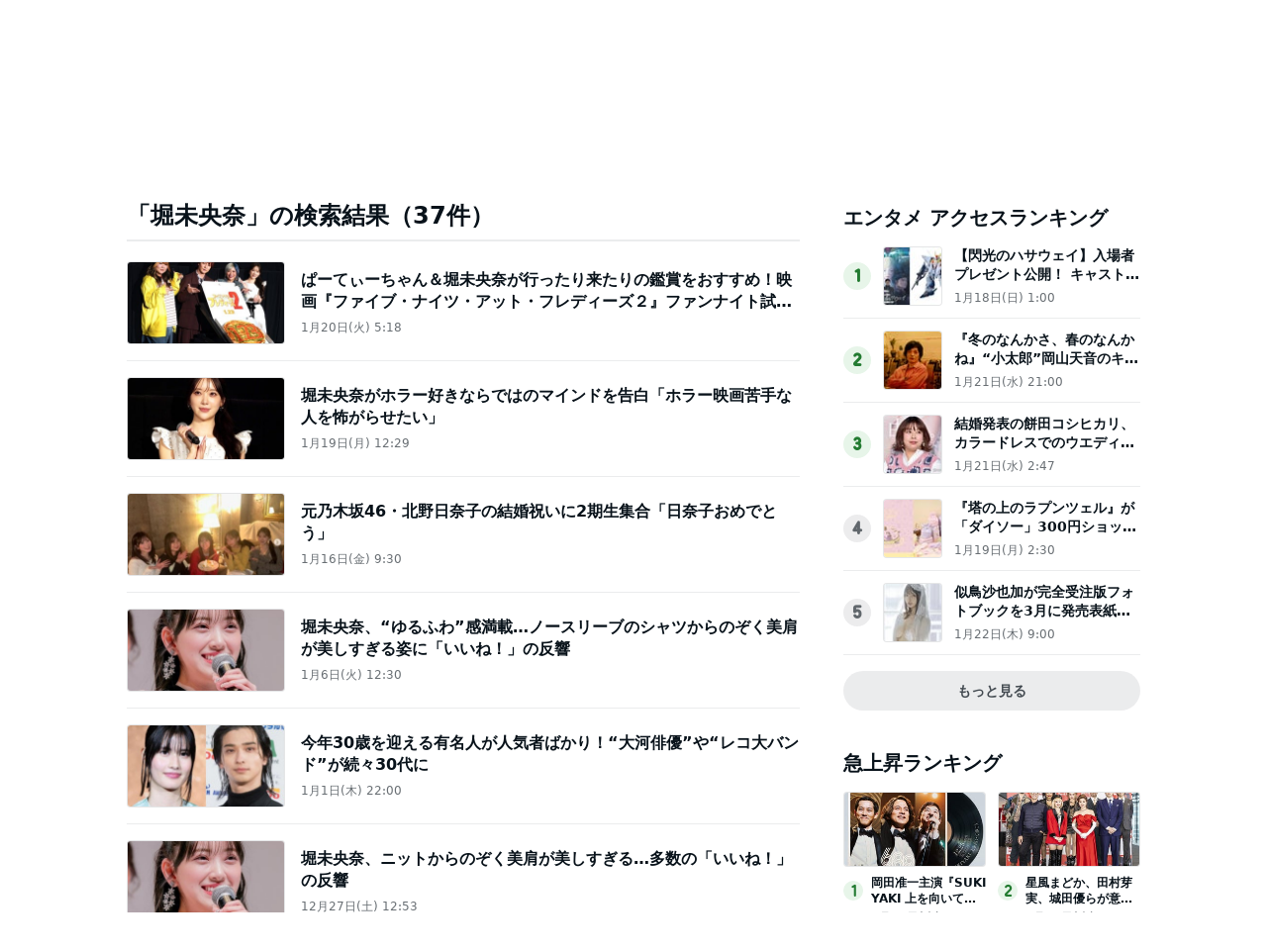

--- FILE ---
content_type: text/html; charset=utf-8
request_url: https://www.google.com/recaptcha/api2/aframe
body_size: 268
content:
<!DOCTYPE HTML><html><head><meta http-equiv="content-type" content="text/html; charset=UTF-8"></head><body><script nonce="TQuBxtaHNU4rL_Gv9dQjRg">/** Anti-fraud and anti-abuse applications only. See google.com/recaptcha */ try{var clients={'sodar':'https://pagead2.googlesyndication.com/pagead/sodar?'};window.addEventListener("message",function(a){try{if(a.source===window.parent){var b=JSON.parse(a.data);var c=clients[b['id']];if(c){var d=document.createElement('img');d.src=c+b['params']+'&rc='+(localStorage.getItem("rc::a")?sessionStorage.getItem("rc::b"):"");window.document.body.appendChild(d);sessionStorage.setItem("rc::e",parseInt(sessionStorage.getItem("rc::e")||0)+1);localStorage.setItem("rc::h",'1769211335837');}}}catch(b){}});window.parent.postMessage("_grecaptcha_ready", "*");}catch(b){}</script></body></html>

--- FILE ---
content_type: application/javascript; charset=utf-8
request_url: https://fundingchoicesmessages.google.com/f/AGSKWxUd2OIOCddUvruhvC89MftuBjM_FyIdKPPGsdo1tVVIYgbbCK0suzkjmErGwJuxnaxQoQCRfGzpB3QKnd7Q_LglWs6h2UMs3WI6dC8mXkrU_YyrFT-bppA8I6lYcvZlwTxsaJQgwKlQzG_5Gm8Z6HkskwsjL_PPV-i9-KhbBpY70LDBfgKQsm9FFsut/_/googlead_/ad-identifier.=160x600,/ad_count./ad-leaderboard.
body_size: -1288
content:
window['052d0e88-fec9-4c90-be10-3a5524e616f3'] = true;